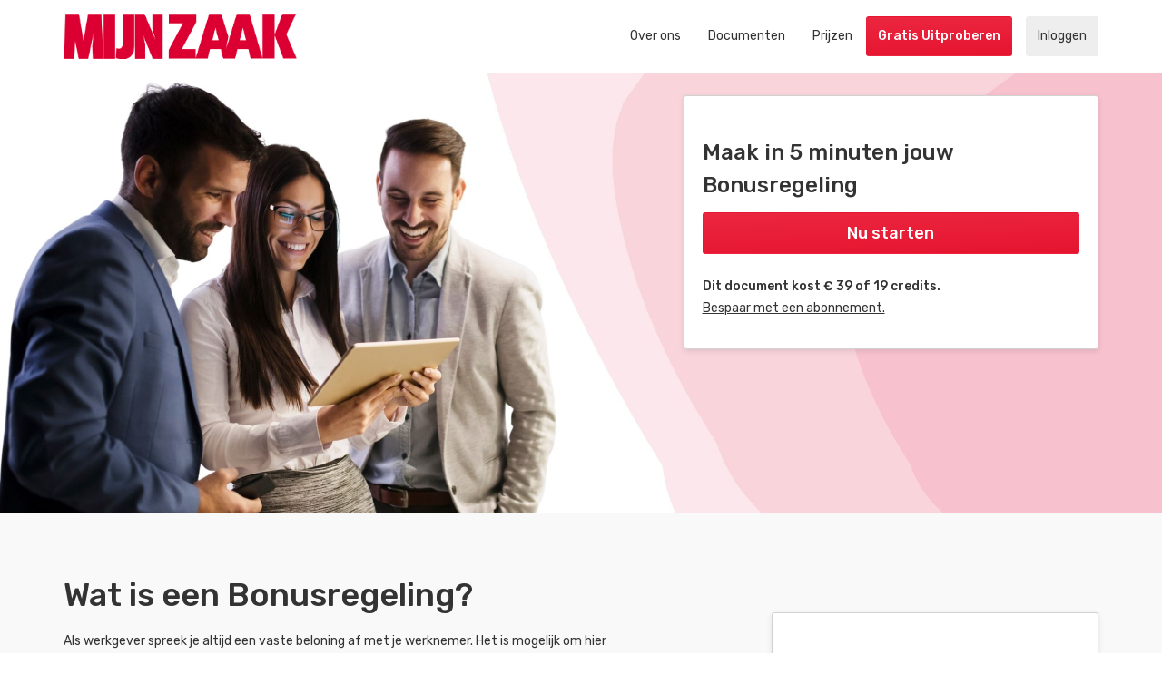

--- FILE ---
content_type: text/html; charset=utf-8
request_url: https://mijn.dezaak.nl/modules/bonusregeling
body_size: 22214
content:
<!DOCTYPE html>
<html lang="nl">
  <head>
    <title>Maak zelf een Bonusregeling - MijnZaak</title>
    <meta charset="utf-8">
    <meta content="nl" name="language">
      <meta content="index,follow" name="robots">
      <meta content="Maak jouw Bonusregeling via vraag en antwoord met MijnZaak" name="description">
      <meta content="Maak zelf een Bonusregeling - MijnZaak" property="og:title">
      <meta content="Maak jouw Bonusregeling via vraag en antwoord met MijnZaak" property="og:description">
      <meta content="/assets/themes/mijnzaak/headers/personeel-6e103c2d6ab2956060f7367d3df82898b71eabfa1aba15bd294019b2b50b735a.jpg" property="og:image">
    <meta content="width=device-width, initial-scale=1" name="viewport">
    <meta name="csrf-param" content="authenticity_token" />
<meta name="csrf-token" content="_3m6LX_vok2x-BQ3Ck8wH3dn8wl4EArtEHblcIKs8baYWpn78vL4cMyyqr6A2Pu52nclLW8lOM32ZmtMWqDEMg" />

    

    <script type="importmap" data-turbo-track="reload">{
  "imports": {
    "@hotwired/turbo-rails": "/assets/turbo.min-3663d4084ae581972a6f005ce00b62ffe1149603cc767d320a3fee2989b8b300.js",
    "@hotwired/stimulus": "/assets/stimulus.min-61698b0202ee5a6c948f34eea3663a98dcf645e312d322202a1638590c695450.js",
    "@hotwired/stimulus-loading": "/assets/stimulus-loading-39227295c8a6d71e10ca2a94dede18522ced047f6ccbf8788e926f8be14aff1b.js",
    "application": "/assets/application-9b5e0af911aebfd343d02f4987574e9d84779ea51e9fb36d25e8f8da501b94be.js",
    "controllers/crm_integration_controller": "/assets/controllers/crm_integration_controller-06859840ee2c8f30ffc11e0b7094745c2b4613b0ca3467ae4d1f00be0d63c861.js",
    "controllers/nested_form_controller": "/assets/controllers/nested_form_controller-614567b1fb8fd1feb9c2f05a383f41ccc3bea6079342f6109ff63f8d8029fbae.js",
    "controllers/preview_controller": "/assets/controllers/preview_controller-55eb562c4fa7103bae29bac8dd7a0a97b774c182e28182646cb9fa2c8807de76.js",
    "controllers/scroll_controller": "/assets/controllers/scroll_controller-ec67292f103d7a338543349715d3ac2c54e36f39685760e2c63c43ca25eb2081.js",
    "controllers/step_form_controller": "/assets/controllers/step_form_controller-23a32770d3d452aca5a1de9d73195907e7dcf3c8b3166e9c789c10158dc84122.js",
    "controllers/template_selector_controller": "/assets/controllers/template_selector_controller-b9d056612e5b571f2752c03c4587c2a808ebda8b69be361aea4ff5aed961e298.js",
    "controllers/application": "/assets/controllers/application-44e5edd38372876617b8ba873a82d48737d4c089e5180f706bdea0bb7b6370be.js",
    "controllers/hello_controller": "/assets/controllers/hello_controller-29468750494634340c5c12678fe2cdc3bee371e74ac4e9de625cdb7a89faf11b.js",
    "controllers": "/assets/controllers/index-d92597c94be3b5a5adba9c0f17fb1601585e59e54ed1e242cd99ce6f935198e5.js"
  }
}</script>
<link rel="modulepreload" href="/assets/turbo.min-3663d4084ae581972a6f005ce00b62ffe1149603cc767d320a3fee2989b8b300.js">
<link rel="modulepreload" href="/assets/stimulus.min-61698b0202ee5a6c948f34eea3663a98dcf645e312d322202a1638590c695450.js">
<link rel="modulepreload" href="/assets/stimulus-loading-39227295c8a6d71e10ca2a94dede18522ced047f6ccbf8788e926f8be14aff1b.js">
<link rel="modulepreload" href="/assets/application-9b5e0af911aebfd343d02f4987574e9d84779ea51e9fb36d25e8f8da501b94be.js">
<link rel="modulepreload" href="/assets/controllers/crm_integration_controller-06859840ee2c8f30ffc11e0b7094745c2b4613b0ca3467ae4d1f00be0d63c861.js">
<link rel="modulepreload" href="/assets/controllers/nested_form_controller-614567b1fb8fd1feb9c2f05a383f41ccc3bea6079342f6109ff63f8d8029fbae.js">
<link rel="modulepreload" href="/assets/controllers/preview_controller-55eb562c4fa7103bae29bac8dd7a0a97b774c182e28182646cb9fa2c8807de76.js">
<link rel="modulepreload" href="/assets/controllers/scroll_controller-ec67292f103d7a338543349715d3ac2c54e36f39685760e2c63c43ca25eb2081.js">
<link rel="modulepreload" href="/assets/controllers/step_form_controller-23a32770d3d452aca5a1de9d73195907e7dcf3c8b3166e9c789c10158dc84122.js">
<link rel="modulepreload" href="/assets/controllers/template_selector_controller-b9d056612e5b571f2752c03c4587c2a808ebda8b69be361aea4ff5aed961e298.js">
<link rel="modulepreload" href="/assets/controllers/application-44e5edd38372876617b8ba873a82d48737d4c089e5180f706bdea0bb7b6370be.js">
<link rel="modulepreload" href="/assets/controllers/hello_controller-29468750494634340c5c12678fe2cdc3bee371e74ac4e9de625cdb7a89faf11b.js">
<link rel="modulepreload" href="/assets/controllers/index-d92597c94be3b5a5adba9c0f17fb1601585e59e54ed1e242cd99ce6f935198e5.js">
<script type="module">import "application"</script>
    <script src="/assets/application-legacy-85fa9c7a16b6963b2b337e5d892b47a7be2aeaf9951b343593f413d60b22e891.js" data-turbo-track="reload"></script>
    <link rel="stylesheet" href="/assets/mijnzaak-25c0c85b8b53df12eb9859e38f1746fdfe5088c2beeaddd24c157b83972a2ecb.css" data-turbo-track="reload" />

    <link href="/favicondezaak.png" rel="shortcut icon" type="image/png">

    <!-- Provide dataLayer object so object is defined for later processing -->
<script>
if(typeof dataLayer == 'undefined') { dataLayer = []; }
</script>
<!-- Google Tag Manager -->
<script>(function(w,d,s,l,i){w[l]=w[l]||[];w[l].push({'gtm.start':
new Date().getTime(),event:'gtm.js'});var f=d.getElementsByTagName(s)[0],
j=d.createElement(s),dl=l!='dataLayer'?'&l='+l:'';j.async=true;j.src=
'https://www.googletagmanager.com/gtm.js?id='+i+dl;f.parentNode.insertBefore(j,f);
})(window,document,'script','dataLayer','GTM-KX3FKBT');</script>
<!-- End Google Tag Manager -->


  </head>
  <body id="landing_pages-show">
    <!-- Google Tag Manager (noscript) -->
<noscript><iframe src="https://www.googletagmanager.com/ns.html?id=GTM-KX3FKBT"
height="0" width="0" style="display:none;visibility:hidden"></iframe></noscript>
<!-- End Google Tag Manager (noscript) -->

<nav class="cookie-consent hidden">
  <div class="container">
    <div class="row">
      <div class="col-sm-9 col-xs-12">
        <p>Wij gebruiken cookies op onze website omdat dit
        noodzakelijk is voor onze dienstverlening. Daarnaast willen we je op
        basis van jouw gebruik van MijnZaak gerichte advertenties kunnen laten
        zien binnen Google Search. Als je voor dit laatste toestemming geeft,
        klik dan hiernaast op ‘Akkoord’.</p>
        <p>Meer weten? Lees ons <a href="/cookies">Cookie
          Statement</a>.</p>
      </div>
      <div class="col-sm-3 col-xs-12 text-center">
        <a class="btn btn-demure btn-block accept" href="#">
          <i class="fa fa-check "></i>Akkoord
</a>        <a class="btn btn-link block" href="#">Geen toestemming</a>
      </div>
    </div>
  </div>
</nav>


    <header class="header header-inline-background">
  <nav class="navbar navbar-static-top navbar-default">
  <div class="container">
    <div class="navbar-header">
      <button class="navbar-toggle collapsed" data-target="#vh-navbar-collapse" data-toggle="collapse" type="button">
        <span class="icon-bar"></span>
        <span class="icon-bar"></span>
        <span class="icon-bar"></span>
      </button>
      <a class="navbar-brand" href="/">
        <img class="brand" src="/assets/themes/mijnzaak/logo-cd8b34393f55cb752d69b78af6a27d4829c7ac55bb17e50ef07d0ac9ab6c02ec.png" />
</a>    </div>
    <div class="collapse navbar-collapse" id="vh-navbar-collapse">
      <ul class="nav navbar-nav navbar-right">
            <li><a href="/over-ons">Over ons</a></li>
<li class="hidden-sm"><a href="/#aanbod">Documenten</a></li>
<li><a href="/prijzen">Prijzen</a></li>


              <li>
      <p><a class="btn btn-primary navbar-btn" href="/users/sign_up">Gratis Uitproberen</a></p>
    </li>
  <li>
    <p><a class="btn btn-demure navbar-btn" href="/users/sign_in">Inloggen</a></p>
  </li>

      </ul>
    </div>
  </div>
</nav>

    
    
    <div class="section">
    <div class="background">
      <img src="/assets/themes/mijnzaak/headers/personeel-6e103c2d6ab2956060f7367d3df82898b71eabfa1aba15bd294019b2b50b735a.jpg" />
    </div>
    <div class="container landing-header">
      <div class="row">
        <div class="col-sm-4 col-md-7"></div>
        <div class="col-sm-8 col-md-5">
          <div class="panel panel-floating">
  <div class="panel-body">
    <div class="panel-title">
      <h3>
        Maak in 5 minuten jouw Bonusregeling
      </h3>
    </div>
    
    <form class="button_to" method="post" action="/modules/bonusregeling/start?version=2"><button class="btn btn-lg btn-primary btn-block" type="submit">Nu starten</button><input type="hidden" name="authenticity_token" value="x9ACtLbCli8zDo0Pj_6iOEX_wmTgWXt57KSejc4aM1cRVDYw3t0k_-gAkWKdqkyIIfkRsyTdJYay5Ju7NkoCsQ" autocomplete="off" /></form>
    <div class="top-space">
          <p>
          <strong>Dit document kost € 39 of 19 credits.</strong>
          <br>
          <a target="_new" href="/prijzen">Bespaar met een abonnement.</a>
          </p>
    </div>
  </div>
</div>

        </div>
      </div>
    </div>
  </div>

</header>


    <article>
        


<div class="container">
  <div class="row">
    <article class="col-md-7">
      <h1 class="break-word-on-narrow-devices">
          Wat is een Bonusregeling?
      </h1>
        <div>Als werkgever spreek je altijd een vaste beloning af met je werknemer. Het is mogelijk om hier bovenop nog een variabele beloning af te spreken, die afhangt van een aantal factoren en daardoor de werknemer extra kan motiveren tijdens het werk. In een Bonusregeling maak je afspraken met je werknemers over hoe deze variabele beloning wordt bepaald en wat de hoogte ervan is.&nbsp;</div>

        <div class="top-extra-space">
          <h3>Heb ik een Bonusregeling nodig?&nbsp;</h3><div>Een Bonusregeling is nodig wanneer je van plan bent naast een vaste beloning ook een variabele beloning te geven aan je werknemers. Per werknemer kan je vervolgens beslissen om naar deze regeling te verwijzen in de arbeidsovereenkomst of niet, waardoor je eenvoudig per werknemer bepaalt of zij in aanmerking komen voor een eventuele variabele beloning. Voor zowel jezelf als de werknemer is dan meteen duidelijk of en onder welke voorwaarden precies een variabele beloning uitgekeerd zal worden.<br><br></div><h3>Wat regel ik met een Bonusregeling?&nbsp;</h3><div>Met de Bonusregeling regel je onder welke voorwaarden er een variabele beloning wordt uitgekeerd. Zo wordt er in de regeling een minimum EBIT (Earnings Before Interest and Tax oftewel winst voor rente en belasting) opgenomen dat behaald moet worden door je bedrijf, voordat een variabele beloning betaald gaat worden. Op deze manier voorkom je dat je een variabele beloning moet uitkeren wanneer de winst van je onderneming lager dan verwacht uitkomt. Ook regel je op welke wijze de hoogte van de beloning wordt bepaald. Hier lees je hieronder meer over.&nbsp;<br><br></div><h3>Hoe wordt bepaald hoe hoog de variabele beloning is?</h3><div>In de regeling stel je vast hoe de hoogte van de variabele beloning wordt vastgesteld. De bonusregeling van MijnZaak biedt een systeem waarmee je als werkgever gemakkelijk bepaalt hoeveel een bepaalde werknemer bovenop zijn vaste loon behoort te krijgen. Dit gaat aan de hand van een puntensysteem en ziet er als volgt uit. Een werknemer kan op drie verschillende gronden bonussen verdienen.<br><br><strong>Grond 1: </strong>Individuele kerncompetenties. De werkgever kijkt naar de vakbekwaamheid, flexibiliteit, collegialiteit, klantgerichtheid en innovatie van een werknemer en kent maximaal 3 punten per categorie toe. Hoe meer punten, hoe hoger de beloning is die hij of zij zal krijgen. Dit gaat tot een maximum van 1 bruto maandsalaris.<br><br><strong>Grond 2: </strong>Collectieve omzettarget. De werkgever bepaalt een gezamenlijk omzettarget. Als deze omzet wordt behaald, komen de werknemers in aanmerking voor een bonus. Jij geeft als werkgever aan iedere werknemer een aantal punten op basis van functie en anciënniteit waardoor er een verdeelsleutel ontstaat. Hoe meer punten, hoe hoger de werknemer in de rangorde en hoe hoger de te ontvangen beloning. Deze bonus zal maximaal 1 bruto maandsalaris zijn.<br><br><strong>Grond 3: </strong>Individueel omzettarget. De werkgever stelt een individueel omzettarget vast voor een bepaalde werknemer. Als de werknemer een omzet genereert die aan het target voldoet, komt hij of zij in aanmerking voor een bonus (als dit in de arbeidsovereenkomst overeen is gekomen). Hoe meer omzet de individuele werknemer heeft gegenereerd, hoe hoger de bonus die hij krijgt. Er is wel een grens, aangezien dit de werknemer maximaal 2 bruto maandsalarissen kan opleveren. &nbsp;<br><br></div><h3>Kan ik de Bonusregeling veranderen?</h3><div>Als je via MijnZaak je eigen Regeling maakt, is hierin opgenomen dat je als werkgever van de Regeling af kan wijken. Ook kan je de Regeling wijzigen of intrekken. Voor al deze opties is wel een schriftelijke mededeling aan de werknemer of een schriftelijke overeenkomst met de werknemer nodig.&nbsp;<br><br></div><h3>Je Bonusregeling nog meer op maat maken</h3><div>De bonusregeling van MijnZaak is gemaakt op basis van best practices en volledig juridisch kloppend en klaar om in gebruik te nemen. Wil je de Bonusregeling van MijnZaak toch nog meer op maat laten maken voor jouw bedrijf? Onze content-partner Van Hall Advocaten is hierin gespecialiseerd en doet je graag een vrijblijvend voorstel.&nbsp;</div>
        </div>



      <div class="top-space">
        <form class="button_to" method="post" action="/modules/bonusregeling/start?version=2"><button class="btn btn-lg btn-primary btn-block" type="submit">Direct maken</button><input type="hidden" name="authenticity_token" value="edfNoLkGztJeSkwcdTWpFWf1BM2Zo1tJhgB6ZqqJbwuvU_kk0Rl8AoVEUHFnYUelA_PXGl0nBbbYQH9QUtle7Q" autocomplete="off" /></form>
      </div>
    </article>
    <aside class="col-md-5 col-lg-4 col-lg-offset-1">
  <div class="section">
    <div class="panel panel-floating">
  <div class="panel-body">
    <div class="panel-title">
      <h3>We staan voor je klaar</h3>
    </div>
    <p>Kom je er even niet uit? Onze helpdesk staat gedurende kantooruren voor je klaar. Hier zijn geen kosten aan verbonden.</p>

      <a href="#" class="btn btn-demure chat mr-1">Chat</a>
  </div>
</div>

    <div class="panel panel-floating">
  <div class="panel-body">
      <div class="row">
        <div class="col-xs-7">
          <p>Dit document is gemaakt door de specialisten van <strong>Van Hall Advocaten</strong></p>
        </div>
        <div class="col-xs-5">
          <img class="img-responsive" alt="Van Hall Logo" src="/assets/partners/vanhalladvocaten/van-hall-advocaten-logo-a1404ce33a1a70f4876be8f10cb30f0f074419348f8772cedbc1a5767dce0f49.png" />
        </div>
      </div>
  </div>
</div>


  </div>
</aside>

  </div>
</div>

<div class="section" id="testimonials">
  <div class="page-division">
    <div class="container">
      <section class="section testimonials">
  <h3>Wie gingen je voor?</h3>
  <div class="row">
    <div class="col-sm-4 testimonials-item">
      <div class="testimonials-item-quote">
        <blockquote>
          Ik heb info ontvangen over beroeps- en
          bedrijfsaansprakelijkheidsverzekeringen en heb naar aanleiding de
          verzekeringen afgesloten
        </blockquote>
        <div class="name">Mayfield English</div>
      </div>
      <div class="testimonials-item-image">
        <img src="/assets/themes/mijnzaak/testimonials/review_1-ecb8ccde595bce817f829f760a9dde03be8f5367912aa09481236d796be429a6.png" />
      </div>
    </div>
    <div class="col-sm-4 testimonials-item">
      <div class="testimonials-item-quote">
        <blockquote>
          Ik heb het als heel positief ervaren. Ik heb contact gehad met
          Gerrits en Ebbers.
        </blockquote>
        <div class="name">Diny Dekker</div>
        <div class="title">Partyplanner</div>
      </div>
      <div class="testimonials-item-image">
        <img src="/assets/themes/mijnzaak/testimonials/review_2-6a6d833949e2bcb4497c225265bc6f89978c805d80d47993f617e7f66e40a5f8.png" />
      </div>
    </div>
    <div class="col-sm-4 testimonials-item">
      <div class="testimonials-item-quote">
        <blockquote>
          Het is slim om te sparren met ervaren ondernemers. Zij weten hoe je
          een bedrijf winstgevend inricht. Het bespaart je een hoop geld en
          kopzorgen.
        </blockquote>
        <div class="name">Ger Vogelaar</div>
        <div class="title">Vogelaars Participaties</div>
      </div>
      <div class="testimonials-item-image">
        <img src="/assets/themes/mijnzaak/testimonials/review_3-3b02ca77b6cd1368e569f0779b0b19ce66b180c5e56d8a243f14bd791704a65c.jpg" />
      </div>
    </div>
  </div>
</section>

    </div>
  </div>
</div>

<div class="section cta" id="ready">
  <div class="container text-center">
    <h3>Klaar om je Bonusregeling te maken?</h3>
    <h4>In een paar simpele stappen is je document gereed voor gebruik.</h4>
    <form class="button_to" method="post" action="/modules/bonusregeling/start?version=2"><button class="btn btn-lg btn-primary" type="submit">Nu starten</button><input type="hidden" name="authenticity_token" value="kPI77nTJ1WSwMU3y3ycKfUmi4gja7xEQWRQC3AVfoN5Gdg9qHNZntGs_UZ_Nc-TNLaQx3x5rT-8HVAfq_Q-ROA" autocomplete="off" /></form>
  </div>
</div>

    </article>
    <footer class="footer">
  <div class="container">
    <div class="row top-space">
      <div class="col-sm-4 col-md-3">
        <h3>Adresgegevens</h3>
        <p>Weesperplein 4A<br>
          1018 XA Amsterdam, Nederland<br>
          <br>
          KvK: 70488134
        </p>
      </div>

      <div class="col-sm-4 col-md-3">
        <h3>Contact</h3>
        <p>Tel:  085 – 079 7050</p>
        <ul class="list-inline">
          <li>Algemeen: <a href="mailto:algemeen@dezaak.nl">algemeen@dezaak.nl</a></li>
          <li>Advies: <a href="mailto:support@dezaak.nl">support@dezaak.nl</a></li>
          <li>Redactie: <a href="mailto:redactie@dezaak.nl">redactie@dezaak.nl</a></li>
        </ul>
      </div>

      <div class="col-sm-4 col-md-3">
        <div class="socialFooter">
          <h3>Volg ons</h3>
          <a href="https://twitter.com/dezaak" title="Twitter" class="svg-icon"><svg aria-hidden="true" focusable="false" data-prefix="fab" data-icon="twitter" class="svg-inline--fa fa-twitter fa-w-16" role="img" xmlns="http://www.w3.org/2000/svg" viewBox="0 0 512 512" data-fa-i2svg=""><path fill="currentColor" d="M459.37 151.716c.325 4.548.325 9.097.325 13.645 0 138.72-105.583 298.558-298.558 298.558-59.452 0-114.68-17.219-161.137-47.106 8.447.974 16.568 1.299 25.34 1.299 49.055 0 94.213-16.568 130.274-44.832-46.132-.975-84.792-31.188-98.112-72.772 6.498.974 12.995 1.624 19.818 1.624 9.421 0 18.843-1.3 27.614-3.573-48.081-9.747-84.143-51.98-84.143-102.985v-1.299c13.969 7.797 30.214 12.67 47.431 13.319-28.264-18.843-46.781-51.005-46.781-87.391 0-19.492 5.197-37.36 14.294-52.954 51.655 63.675 129.3 105.258 216.365 109.807-1.624-7.797-2.599-15.918-2.599-24.04 0-57.828 46.782-104.934 104.934-104.934 30.213 0 57.502 12.67 76.67 33.137 23.715-4.548 46.456-13.32 66.599-25.34-7.798 24.366-24.366 44.833-46.132 57.827 21.117-2.273 41.584-8.122 60.426-16.243-14.292 20.791-32.161 39.308-52.628 54.253z"></path></svg></a>
          <a href="https://www.linkedin.com/groups/3340391/profile" title="LinkedIn" class="svg-icon"><svg aria-hidden="true" focusable="false" data-prefix="fab" data-icon="linkedin-in" class="svg-inline--fa fa-linkedin-in fa-w-14" role="img" xmlns="http://www.w3.org/2000/svg" viewBox="0 0 448 512" data-fa-i2svg=""><path fill="currentColor" d="M100.28 448H7.4V148.9h92.88zM53.79 108.1C24.09 108.1 0 83.5 0 53.8a53.79 53.79 0 0 1 107.58 0c0 29.7-24.1 54.3-53.79 54.3zM447.9 448h-92.68V302.4c0-34.7-.7-79.2-48.29-79.2-48.29 0-55.69 37.7-55.69 76.7V448h-92.78V148.9h89.08v40.8h1.3c12.4-23.5 42.69-48.3 87.88-48.3 94 0 111.28 61.9 111.28 142.3V448z"></path></svg></a>
          <a href="https://www.facebook.com/ondernemersonderelkaar/" title="Facebook" class="svg-icon"><svg aria-hidden="true" focusable="false" data-prefix="fab" data-icon="facebook-f" class="svg-inline--fa fa-facebook-f fa-w-10" role="img" xmlns="http://www.w3.org/2000/svg" viewBox="0 0 320 512" data-fa-i2svg=""><path fill="currentColor" d="M279.14 288l14.22-92.66h-88.91v-60.13c0-25.35 12.42-50.06 52.24-50.06h40.42V6.26S260.43 0 225.36 0c-73.22 0-121.08 44.38-121.08 124.72v70.62H22.89V288h81.39v224h100.17V288z"></path></svg></a>
          <a href="https://www.youtube.com/user/KennisnetwerkDeZaak" title="Youtube" class="svg-icon"><svg aria-hidden="true" focusable="false" data-prefix="fab" data-icon="youtube" class="svg-inline--fa fa-youtube fa-w-18" role="img" xmlns="http://www.w3.org/2000/svg" viewBox="0 0 576 512" data-fa-i2svg=""><path fill="currentColor" d="M549.655 124.083c-6.281-23.65-24.787-42.276-48.284-48.597C458.781 64 288 64 288 64S117.22 64 74.629 75.486c-23.497 6.322-42.003 24.947-48.284 48.597-11.412 42.867-11.412 132.305-11.412 132.305s0 89.438 11.412 132.305c6.281 23.65 24.787 41.5 48.284 47.821C117.22 448 288 448 288 448s170.78 0 213.371-11.486c23.497-6.321 42.003-24.171 48.284-47.821 11.412-42.867 11.412-132.305 11.412-132.305s0-89.438-11.412-132.305zm-317.51 213.508V175.185l142.739 81.205-142.739 81.201z"></path></svg></a>
        </div>
      </div>
    </div>

    <div class="row top-extra-space">
      <div class="col-sm-6">
        <ul class="list-inline">
          <li>
            © MijnZaak
          </li>
          <li>
            Powered by <a href="https://docbldr.com" target="_blank">docbldr</a>
          </li>
          <li>
            <a href="/voorwaarden">Voorwaarden</a>
          </li>
        </ul>
      </div>
    </div>
  </div>
</footer>

    <link rel="stylesheet" href="//fonts.googleapis.com/css?family=Rubik:300,400,500,700" data-turbo-track="true" />

    

  <script id="IntercomSettingsScriptTag">
//<![CDATA[
window.intercomSettings = {"app_id":"lmczzjpi","installation_type":"rails"};(function(){var w=window;var ic=w.Intercom;if(typeof ic==="function"){ic('update',intercomSettings);}else{var d=document;var i=function(){i.c(arguments)};i.q=[];i.c=function(args){i.q.push(args)};w.Intercom=i;function l(){var s=d.createElement('script');s.type='text/javascript';s.async=true;s.src='https://widget.intercom.io/widget/lmczzjpi';var x=d.getElementsByTagName('script')[0];x.parentNode.insertBefore(s,x);}if(document.readyState==='complete'){l();}else if(w.attachEvent){w.attachEvent('onload',l);}else{w.addEventListener('load',l,false);}};})()
//]]>
</script>
</body>
</html>


--- FILE ---
content_type: text/javascript
request_url: https://mijn.dezaak.nl/assets/controllers/scroll_controller-ec67292f103d7a338543349715d3ac2c54e36f39685760e2c63c43ca25eb2081.js
body_size: -631
content:
import{Controller}from"@hotwired/stimulus";export default class extends Controller{static targets=["scroll"];connect(){const o=this;document.addEventListener("turbo:load",function(){o.scrollTarget.scrollIntoView()})}scrollTargetConnected(o){console.log("Connecting"),o.scrollIntoView()}}

--- FILE ---
content_type: text/javascript
request_url: https://mijn.dezaak.nl/assets/controllers/preview_controller-55eb562c4fa7103bae29bac8dd7a0a97b774c182e28182646cb9fa2c8807de76.js
body_size: -589
content:
import{Controller}from"@hotwired/stimulus";export default class extends Controller{static targets=["document"];connect(){const t=this;document.addEventListener("turbo:load",function(){t.scrollToChange()})}documentTargetConnected(){this.scrollToChange()}scrollToChange(){this.documentTarget.querySelector("ins,del").scrollIntoView()}}

--- FILE ---
content_type: application/javascript; charset=utf-8
request_url: https://assets.anytrack.io/9dlpKOw5Jfxa.js
body_size: 539
content:
!function(n,t,s,c,i){n[c]=n[c]||function(){(n[c].q=n[c].q||[]).push(arguments)},n[c](i),(i=function(n,e){(e=t.createElement(s)).async=1,e.src=n,(n=t.getElementsByTagName(s)[0]).parentNode.insertBefore(e,n)})("https://assets.anytrack.io/scripts/v0/1848d51.js"),i("https://assets.anytrack.io/9dlpKOw5Jfxa.links.js")}(window,document,"script","AnyTrack",{"aid":"9dlpKOw5Jfxa","ts":"https://t1.anytrack.io/assets","cu":"EUR","tg":{"unknown":{"click":"OutboundClick","submit":"AllFormsSubmit"},"shopify":{"product":"ViewContent","cart":"AddToCart","purchase":null},"woocommerce":{"purchase":null},"clickfunnels":{"submit":"FormSubmit","initiateCheckout":"InitiateCheckout"},"samcart":{},"hubspot":{"submit":"FormSubmit"},"ghl":{"submit":"FormSubmit","initiateCheckout":"InitiateCheckout"}},"cm":{"ad_storage":false,"ad_user_data":false,"analytics_storage":false,"ad_personalization":false},"ig":[],"fp":{"232394378734376":{"mapping":{"OutboundClick":"ViewContent","Purchase":"Purchase","TypeformSubmit":"TypeformSubmit","FormSubmit":"TypeformSubmit","AddToCart":"AddToCart","AddPaymentInfo":"AddPaymentInfo","CompleteRegistration":"CompleteRegistration","InitiateCheckout":"InitiateCheckout","Lead":"Lead","ViewContent":"ViewContent","LeadAccepted":"Lead"},"ss":1}},"g4":{"G-792VWWNX81":{"mapping":{"OutboundClick":"select_content","Purchase":"purchase","FormSubmit":"generate_lead","AddToCart":"add_to_cart","CompleteRegistration":"sign_up","InitiateCheckout":"begin_checkout","Lead":"generate_lead","ViewContent":"view_item"},"ss":1}},"aw":{"AW-11378636457":{"mapping":{"OutboundClick":"Lf6bCILxv7MaEKnt4LEq","CompleteRegistration":"1RJ8CP_wv7MaEKnt4LEq","Purchase":"dO4_CLKlzLMaEKnt4LEq"},"ss":1}}});

--- FILE ---
content_type: text/javascript
request_url: https://mijn.dezaak.nl/assets/controllers/crm_integration_controller-06859840ee2c8f30ffc11e0b7094745c2b4613b0ca3467ae4d1f00be0d63c861.js
body_size: 100
content:
import{Controller}from"@hotwired/stimulus";export default class extends Controller{static targets=["contactSelect","addressSelect","visitorSelect","fillerButton","addressGroup","visitorGroup"];hasAnyPrefixField(e){const t=this.fillerButtonTarget.form,s="values_"+this.fillerButtonTarget.getAttribute("data-prefix"),r=["address","postal_code","city","country"];for(let i of e)for(let e of r){const r=`${s}${i}_${e}`;if(t.elements[r])return!0}return!1}contactSelectChanged(e){e.preventDefault();const t=this.contactSelectTarget.selectedOptions[0];if(t.hasAttribute("data-addresses")){const e=t.getAttribute("data-addresses");if(this.hasAnyAddressField){this.addressSelectTarget.innerHTML=e;const t=this.addressSelectTarget.querySelector("option[data-primary-for='postal']");t&&(t.selected=!0),this.toggleGroup(this.addressGroupTarget,this.addressSelectTarget.children.length>1)}if(this.hasAnyVisitorField){this.visitorSelectTarget.innerHTML=e;const t=this.visitorSelectTarget.querySelector("option[data-primary-for='visitor']");t&&(t.selected=!0),this.toggleGroup(this.visitorGroupTarget,this.visitorSelectTarget.children.length>1)}}}fillerButtonClicked(e){e.preventDefault();const t="values_"+this.fillerButtonTarget.getAttribute("data-prefix"),s=this.contactSelectTarget.form,r=this.contactSelectTarget.selectedOptions[0];for(let e of r.attributes)this.updateField(e,s,t);const i=r.getAttribute("data-business-or-person"),a=this.addressSelectTarget.selectedOptions[0];if(a){const e=`${t}${"business"===i?"_company":""}`;for(let t of a.attributes)this.updateField(t,s,e)}const o=this.visitorSelectTarget.selectedOptions[0];if(o&&"business"===i){const e=`${t}_company_visitor`;for(let t of o.attributes)this.updateField(t,s,e)}s.dispatchEvent(new Event("change"))}updateField(e,t,s){const r=e.name.replace("data-","").replace(/-/g,"_"),i=e.value;let a;switch(r){case"business_or_person":a=`${s}_${r}_${i}`;break;case"gender":case"representative_gender":a=`${s}_${r}_${"M"===i?"man":"F"===i?"vrouw":"onbekend"}`;break;default:a=`${s}_${r}`}const o=t.elements[a];if(o)switch(o.type){case"radio":o.checked=!0;break;case"text":case"select-one":case"date":o.value=i;break;default:console.log(`Unhandled type: ${o.type}`)}}toggleGroup(e,t){e&&(e.style.display=t?"block":"none")}get hasAnyAddressField(){return this.hasAnyPrefixField(["","_company"])}get hasAnyVisitorField(){return this.hasAnyPrefixField(["_company_visitor"])}}

--- FILE ---
content_type: application/javascript; charset=utf-8
request_url: https://assets.anytrack.io/9dlpKOw5Jfxa.links.js
body_size: 550
content:
!function(n,o){n[o]=n[o]||function(){(n[o].q=n[o].q||[]).push(arguments)},n[o]("te",{"appwiki.nl/link/8/OWdnU3hHND0/OHdBUnhnPT0":"impact","appwiki.nl/link/8/OWdnU3hHND0/OHdBUnhnPT0/OGdzV3d3PT0":"impact","appwiki.nl/link/8/OWdnU3hHND0/OHdBUnhnPT0/OGdzV3hBPT0":"impact","appwiki.nl/link/8/OWdnU3hHND0/OHdBUnhnPT0/OGdzV3hRPT0":"impact","appwiki.nl/link/8/OWdnU3hHND0/OUE0VQ":"impact","appwiki.nl/link/8/OWdnU3hHND0/OUE0VQ/OGdzV3d3PT0":"impact","appwiki.nl/link/8/OWdnU3hHND0/OUE0VQ/OGdzV3hBPT0":"impact","appwiki.nl/link/8/OWdnU3hHND0/OUE4Ug":"impact","appwiki.nl/link/8/OWdnU3hHND0/OUE4Ug/OGdzV3d3PT0":"impact","appwiki.nl/link/8/OWdnU3hHND0/OUE4Ug/OGdzV3hBPT0":"impact"})}(window,"AnyTrack");

--- FILE ---
content_type: text/javascript
request_url: https://mijn.dezaak.nl/assets/controllers/nested_form_controller-614567b1fb8fd1feb9c2f05a383f41ccc3bea6079342f6109ff63f8d8029fbae.js
body_size: -350
content:
import{Controller}from"@hotwired/stimulus";export default class extends Controller{static targets=["add_item","template"];connect(){this.idBase=(new Date).valueOf()}addOption(e){e.preventDefault(),this.add_item()}removeOption(e){e.preventDefault();let t=e.target.closest(".nested-fields");this.remove_item(t)}handleEnter(e){if(13==e.keyCode){e.preventDefault();let i=e.target.closest(".nested-fields");var t=i.nextElementSibling;"nested-fields"!=t.className&&(this.add_item(),t=i.nextElementSibling),t.querySelector("input").focus()}}add_item(){this.idBase++;const e=this.templateTarget.innerHTML.replace(/NEW_RECORD/g,this.idBase),t=document.createElement("div");t.innerHTML=e;const i=t.firstElementChild;this.add_itemTarget.insertAdjacentElement("beforebegin",i)}remove_item(e){e.querySelector("input[name*='_destroy']")?(e.querySelector("input[name*='_destroy']").value=1,e.style.display="none"):e.parentElement.removeChild(e)}}

--- FILE ---
content_type: text/javascript
request_url: https://mijn.dezaak.nl/assets/controllers/template_selector_controller-b9d056612e5b571f2752c03c4587c2a808ebda8b69be361aea4ff5aed961e298.js
body_size: -613
content:
import{Controller}from"@hotwired/stimulus";export default class extends Controller{selectTemplate(e){const t=e.currentTarget,a=t.dataset.language,l=t.dataset.templateKey,r=t.form;if(r){const e=r.querySelector('input[name="template_language"]'),t=r.querySelector('input[name="template_key"]');e&&(e.value=a),t&&(t.value=l),r.requestSubmit()}}}

--- FILE ---
content_type: text/javascript
request_url: https://mijn.dezaak.nl/assets/controllers/step_form_controller-23a32770d3d452aca5a1de9d73195907e7dcf3c8b3166e9c789c10158dc84122.js
body_size: -75
content:
import{Controller}from"@hotwired/stimulus";export default class extends Controller{static targets=["form","input"];connect(){this.toggleDependentState()}inputTargetConnected(t){this.initInputmask(t)}initInputmask(t){"INPUT"==t.tagName&&(t.classList.contains("inputmask-activated")||(t.classList.add("inputmask-activated"),$(t).inputmask({onBeforeMask:function(t,e){return e.numericInput&&","==e.radixPoint?t.replace(/\./g,","):t},onBeforePaste:function(t,e){return e.numericInput&&","==e.radixPoint?t.match(/\..*,/)?t.replace(/\./g,""):t.match(/,.*\./)?t.replace(/,/g,"").replace(/\./g,","):t.match(/,.*,|\..*\./)?t.replace(/[.,]/g,""):t.match(/[.,]\d\d\d$/)?t.replace(/[.,]/,""):t.replace(/[.,]/,","):t}})))}toggleDependentState(){this.formTarget.querySelectorAll(".form-group[data-depends-on]").forEach(t=>{const e=t.dataset.dependsOn,a=t.dataset.dependsWith.toString(),r=this.formTarget.querySelector(`.form-group[data-name="${e}"]`);t.style.display=this.valueFor(r)===a?"":"none"})}checkSubmit(t){this.validateInputs(),0!==this.formTarget.querySelectorAll(".form-group.invalid").length&&(t.preventDefault(),t.stopImmediatePropagation())}validateInput(t){t.classList.remove("invalid"),t.checkVisibility()&&!this.validateRegex(t)&&t.classList.add("invalid")}validateInputs(){this.formTarget.querySelectorAll(".form-group").forEach(t=>{this.validateInput(t)})}valueFor(t){if(t.classList.contains("check_boxes")||t.classList.contains("radio_buttons")){const e=t.querySelector("input:checked");return(e?e.value:"")||""}return t.querySelector("select, input").value}validateRegex(t){const e=t.dataset.regex;if(!e)return!0;const a=new RegExp(`^${e}$`),r=this.valueFor(t);return a.test(r)}}

--- FILE ---
content_type: text/javascript;charset=UTF-8
request_url: https://tracking.dezaak.nl/sdk/v2/14206/5b3897ffbc924dea0e3be8ac3e78d130
body_size: 11037
content:
const copernica = (function() {
function rawdelete(e,t,n){return new Promise(function(r,o){const s=new XMLHttpRequest;s.open("DELETE",e,!0),Object.entries(n).forEach(([e,t])=>s.setRequestHeader(e,t)),s.setRequestHeader("Content-Type","application/json"),s.withCredentials=!0,s.onreadystatechange=function(){if(4!==s.readyState)return;const e=s.getResponseHeader("content-type"),t={code:s.status,status:200===s.status?"success":"failure"};if("application/json"===e&&""!==s.responseText){const e=JSON.parse(s.responseText);t.message=e.message}200===s.status?r(t):o(t)},s.send(JSON.stringify(t))})}function deleteRequest(e,t){const n="5b3897ffbc924dea0e3be8ac3e78d130",r=14206,o="https:\/\/tracking.dezaak.nl\/sdk\/",s=e+"/"+r+"/"+n,i=localStorage.getItem("copses");return rawdelete(o+"v2/"+s,t,i?{"X-Copses":i}:{})}function rawget(e,t){return new Promise(function(n,r){const o=new XMLHttpRequest;o.open("GET",e,!0),Object.entries(t).forEach(([e,t])=>o.setRequestHeader(e,t)),o.withCredentials=!0,o.onload=function(){4===o.readyState&&(200===o.status?n(JSON.parse(o.responseText)):r("Error: "+o.status))},o.send()})}function get(e,t){const n="5b3897ffbc924dea0e3be8ac3e78d130",r=14206,o="https:\/\/tracking.dezaak.nl\/sdk\/",s=new URL(o+"v2/"+(e+"/"+r+"/"+n));void 0!==t&&Object.entries(t).forEach(([e,t])=>void s.searchParams.append(e,t));const i=localStorage.getItem("copses"),c=i?{"X-Copses":i}:{};return rawget(s.toString(),c)}function parseHeaders(e){return Object.fromEntries(e.trim().split("\n").map(e=>{const t=e.indexOf(":");return[e.substr(0,t).trim(),e.substr(t+1).trim()]}))}function rawpost(e,t,n){return new Promise(function(r,o){const s=new XMLHttpRequest;s.open("POST",e,!0),Object.entries(n).forEach(([e,t])=>s.setRequestHeader(e,t)),s.setRequestHeader("Content-Type","application/json"),s.withCredentials=!0,s.onreadystatechange=function(){if(4!==s.readyState)return;const e=s.getResponseHeader("content-type"),t={code:s.status,headers:parseHeaders(s.getAllResponseHeaders()),status:200===s.status?"success":"failure"};if("application/json"===e&&""!==s.responseText){const e=JSON.parse(s.responseText);t.message=e.message}200===s.status?r(t):o(t)},s.send(JSON.stringify(t))})}function post(e,t){const n="5b3897ffbc924dea0e3be8ac3e78d130",r=14206,o="https:\/\/tracking.dezaak.nl\/sdk\/",s=e+"/"+r+"/"+n,i=localStorage.getItem("copses");return rawpost(o+"v2/"+s,t,i?{"X-Copses":i}:{})}function rawput(e,t,n){return new Promise(function(r,o){const s=new XMLHttpRequest;s.open("PUT",e,!0),Object.entries(n).forEach(([e,t])=>s.setRequestHeader(e,t)),s.setRequestHeader("Content-Type","application/json"),s.withCredentials=!0,s.onreadystatechange=function(){if(4!==s.readyState)return;const e=s.getResponseHeader("content-type"),t={code:s.status,status:200===s.status?"success":"failure"};if("application/json"===e&&""!==s.responseText){const e=JSON.parse(s.responseText);t.message=e.message}200===s.status?r(t):o(t)},s.send(JSON.stringify(t))})}function put(e,t){const n="5b3897ffbc924dea0e3be8ac3e78d130",r=14206,o="https:\/\/tracking.dezaak.nl\/sdk\/",s=e+"/"+r+"/"+n,i=localStorage.getItem("copses");return rawput(o+"v2/"+s,t,i?{"X-Copses":i}:{})}const[enable,disable]=function(){const e=e=>{Boolean(enabled())!=Boolean(e)&&(document.cookie=`copernica_tracking=${e?"on":"off"}; path=/; max-age=31536000;`)};return[()=>void e(!0),()=>void e(!1)]}(),enabled=function(){const e=document.cookie.split(";").find(e=>e.trim().startsWith("copernica_tracking="));return e?"on"===e.split("=")[1]:"on"==="on"};!function(){document.cookie="partitioned_cookie_support=true; SameSite=None; Secure; Partitioned";const e=document.cookie.includes("partitioned_cookie_support=true");e&&(document.cookie="partitioned_cookie_support=true; SameSite=None; Secure; Partitioned; expires=Thu, 01 Jan 1970 00:00:00 UTC"),post("hi",{url:document.location.toString(),support_partitioned_cookies:e}).then(e=>{e.headers["x-copses"]&&localStorage.setItem("copses",e.headers["x-copses"])})}();const checkpush=function(){const e=function(){this.send=((e,t)=>((e,t)=>post("push-notification",{title:e,body:t}))(e,t))};return function(){return get("push-subscribed").then(t=>t?new e:Promise.reject({code:"NOT_FOUND",type:"SubscriptionError",reason:"Not subscription found"}),()=>Promise.reject({code:"SUBSCRIPTION_REQUEST_FAILED",type:"RetrievalError",reason:"Error retrieving subscription information"}))}}(),form=function(){const e={default:["helloworld","sliding-box-1"],loaded:[]},t=(e,t)=>{const n="5b3897ffbc924dea0e3be8ac3e78d130",r=14206,o="https:\/\/tracking.dezaak.nl\/sdk\/";return fetch(o+"v2/"+e+"/"+r+"/"+n+"/"+t,{credentials:"include"}).then(e=>e.text())},n=n=>e.loaded.includes(n)?Promise.resolve():t("css",n).then(t=>{const r=document.createElement("style");r.textContent=t,document.head.appendChild(r),e.loaded.push(n)}),r=function(r){this.attachTo=(n=>{n.innerHTML=r.code,e.default.includes(r.name)&&(e=>t("js",e).then(e=>{const t=document.createElement("script");t.type="text/javascript",t.text=e,document.head.appendChild(t)}))(r.name)}),this.popover=(()=>{n("copernica-form-overlay"),n("copernica-form-popover");const e=document.createElement("div"),t=document.createElement("div");e.className="copernica-form-overlay",t.className="copernica-form-popover",t.innerHTML=r.code,document.body.appendChild(e),document.body.appendChild(t)})};return function(o,s){return e.default.includes(o)?(e=>t("html",e).then(t=>(n(e),new r({name:e,code:t}))))(o):get("form",{name:o}).then(e=>new r(e))}}(),pageview=function(e){return enabled()?post("pageview",Object.assign({url:document.location.toString()},e)):Promise.reject("Not enabled")},profile=function(){const e=e=>put("profile-fields",{fields:e}),t=(e,t)=>"object"==typeof t?post("subprofile",{collection:e,fields:t}).then(e=>new SubProfile(e.message)):void 0===t?get("subprofile",{id:e}).then(e=>new SubProfile(e)):"number"==typeof t?get("subprofile",{target:e,id:t}).then(e=>new SubProfile(e)):void 0,n=e=>get("subprofiles",{target:e}).then(e=>new SubProfileCollection(e)),r=e=>put("profile-interests",{interests:e}),o=()=>deleteRequest("profile"),s=function(){return get("profile").then(s=>new function(s){this.fields=(t=>void 0===t?s.fields:e(t)),this.interests=(e=>void 0===e?s.interests:r(e)),this.remove=(()=>o()),this.subprofile=((e,n)=>t(e,n)),this.subprofiles=(e=>n(e))}(s))};return s.fields=function(t){return void 0===t?s().then(e=>e.fields()):e(t)},s.interests=function(e){return void 0===e?s().then(e=>e.interests()):r(e)},s.remove=function(){return o()},s.subprofile=((e,n)=>t(e,n)),s.subprofiles=(e=>n(e)),s}(),requestpush=function(){const e=function(){this.send=((e,t)=>((e,t)=>post("push-notification",{title:e,body:t}))(e,t))};return function(t){return Notification.requestPermission().then(n=>{if("granted"!==n)return Promise.reject({code:"NOTIFICATION_PERMISSION_DENIED",type:"PermissionError",reason:"Notification permission denied"});const r="BI3xsh8HNhxdtfkL3ApKh49R19a51IM5oOO77twAyjWOXP3C7YlNj1InMPNfj36RKcFhv0jrf2cddtED3VaEIvc";return t&&t.length?(e=>new Promise(function(t,n){if(!navigator.serviceWorker)return n({code:"SERVICE_WORKER_NOT_SUPPORTED",type:"RegistrationError",reason:"Service workers are not supported in this browser."});navigator.serviceWorker.getRegistration(e,{scope:"/"}).then(r=>{if(r)return t(r);navigator.serviceWorker.register(e,{scope:"/"}).then(()=>t,e=>n({code:"SERVICE_WORKER_REGISTRATION_FAILED",type:"RegistrationError",reason:e.message||"Failed to register service worker"}))},e=>n({code:"SERVICE_WORKER_REGISTRATION_FAILED",type:"RegistrationError",reason:e.message||"Failed to fetch service worker registration"}))}))(t).then(t=>{const n=(e=>{const t=(e+"=".repeat((4-e.length%4)%4)).replace(/-/g,"+").replace(/_/g,"/"),n=window.atob(t);return new Uint8Array([...n].map(e=>e.charCodeAt(0)))})(r);return t.pushManager.subscribe({userVisibleOnly:!0,applicationServerKey:n}).then(t=>(t=>{const n=t.getKey("p256dh"),r=t.getKey("auth"),o=n?btoa(String.fromCharCode.apply(null,new Uint8Array(n))):null;return post("subscribe-notifications",{token:r?btoa(String.fromCharCode.apply(null,new Uint8Array(r))):null,key:o,endpoint:t.endpoint,url:document.location.toString()}).then(()=>new e,e=>Promise.reject({code:"SUBSCRIPTION_FAILED",type:"SubscriptionError",reason:e.message||"Failed to subscribe for push notifications"}))})(t),e=>Promise.reject({code:"SUBSCRIPTION_FAILED",type:"SubscriptionError",reason:e.message||"Failed to subscribe for push notifications"}))}):Promise.reject({code:"INVALID_SERVICE_WORKER_PATH",type:"ConfigurationError",reason:"Invalid service worker path"})},e=>Promise.reject({code:"PERMISSION_REQUEST_FAILED",type:"PermissionError",reason:"string"==typeof e?e:e.message||"Unknown error occurred"}))}}(),updateFields=e=>put("subprofile-fields",{fields:e}),remove=e=>void 0!==e?deleteRequest("subprofile",{id:e}):deleteRequest("subprofile"),SubProfileCollection=function(e){const t={[Symbol.iterator](){const t=Object.keys(e);let n=0;return{next(){if(n<t.length){const r=t[n++];return{value:new SubProfile(e[r]),done:!1}}return{done:!0}}}}};return new Proxy(t,{get:(n,r)=>"symbol"==typeof r?n[r]:isNaN(r)?Array.prototype.hasOwnProperty(r)?(...e)=>Array.from(t)[r](...e):null:e.hasOwnProperty(r)?new SubProfile(e[r]):null})},SubProfile=function(e){this.fields=(t=>void 0===t?e.fields:updateFields(t)),this.remove=(()=>remove(e.id))},subprofile=function(){const e=function(){return get("subprofile").then(e=>new SubProfile(e))};return e.fields=function(t){return void 0===t?e().then(e=>e.fields()):updateFields(t)},e.remove=function(){return remove()},e}(),trigger=function(e,t){return post("trigger",Object.assign({event:e},t))};return(()=>{const e=e=>{if(!e.getAttribute("data-copernica"))return;const t=e.getAttribute("data-copernica").split(".");3==t.length&&["profile","subprofile"].includes(t[0])&&("subprofile"==t[0]&&"field"!=t[1]||("profile"!=t[0]||["field","interest"].includes(t[1]))&&("field"==t[1]&&e.value||("profile"==t[0]?profile():subprofile()).then(n=>{"interest"==t[1]&&n.interests().includes(t[2])&&"checkbox"===e.type&&(e.checked=!0),"field"==t[1]&&n.fields()[t[2]]&&(e.value=n.fields()[t[2]])})))};document.addEventListener("DOMContentLoaded",()=>{document.querySelectorAll("input[data-copernica]").forEach(t=>{e(t)})}),document.querySelectorAll("input[data-copernica]").forEach(t=>{e(t)})})(),(()=>{function e(e,t,n){const r=e.submit.bind(e);e.addEventListener(t,t=>{t.preventDefault(),function(){const t=new FormData(e),o=Object.fromEntries(t.entries());e.querySelectorAll("[copernica-name]").forEach(e=>{const t=e.getAttribute("name"),n=e.getAttribute("copernica-name");t&&n&&o[t]&&t!=n&&(o[n]=o[t],delete o[t])}),trigger(n,o).finally(()=>{r()})}()})}document.querySelectorAll("form[copernica-intercept]").forEach(t=>{const n=t.getAttribute("copernica-intercept");if(!n||!n.includes(":"))return;const[r,o]=n.split(":");"submit"==r&&r&&o&&e(t,r,o)})})(),{form:form,profile:profile,subprofile:subprofile,pageview:pageview,trigger:trigger,enable:enable,disable:disable,requestpush:requestpush,checkpush:checkpush};

})();
